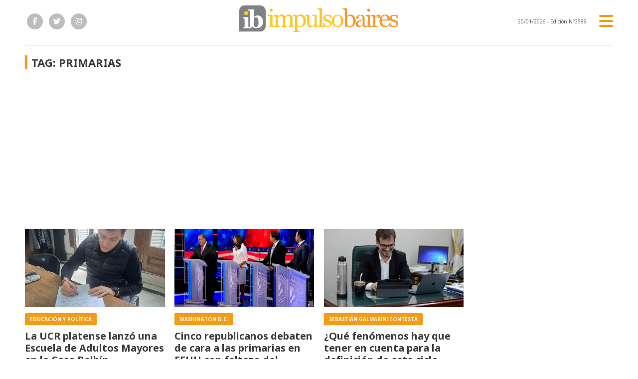

--- FILE ---
content_type: text/html; charset=utf-8
request_url: https://www.impulsobaires.com.ar/tag/139653/primarias
body_size: 7298
content:
<!doctype html>
<html class="no-js" lang="es">

<head>
<script async src="https://www.googletagmanager.com/gtag/js?id=G-ZH33X2WKHC"></script>
<script>
  window.dataLayer = window.dataLayer || [];
  function gtag(){dataLayer.push(arguments);}
  gtag('js', new Date());
  gtag('config', 'G-ZH33X2WKHC');
</script>
<base href="https://www.impulsobaires.com.ar/">
<meta charset="utf-8">
<meta name="viewport"	 content="width=device-width , initial-scale=1, user-scalable=yes, minimum-scale=0.5, maximum-scale=2.0">
<meta name="language" content="es_ES"/>
<meta name="format-detection" content="telephone=no">
<meta name="generator" content="Vork.com.ar 2.0" />
<meta name="robots"	 content="index, follow" />
<meta itemprop="description" name="description" content="primarias" />
<meta itemprop="keywords" name="keywords"content="primarias" />


<!-- Twitter Card data -->
<meta name="twitter:card" content="summary">
<meta name="twitter:site" content="@ImpulsoBaires">
<meta name="twitter:title" content="Tag: primarias - ImpulsoBaires">
<meta name="twitter:description" content="primarias">
<meta name="twitter:creator" content="@ImpulsoBaires">
<meta name="twitter:image" content="https://www.impulsobaires.com.ar/./uploads/cliente/marca/20240116152934_impulsobaires-logo.png">

<!-- Open Graph data -->
<meta property="og:title" content="Tag: primarias - ImpulsoBaires" />
<meta property="og:type" content="website" />
<meta property="og:url" content="https://www.impulsobaires.com.ar/tag/139653/primarias" />
<meta property="og:image" content="https://www.impulsobaires.com.ar/./uploads/cliente/marca/20240116152934_impulsobaires-logo.png" />
<meta property="og:description" content="primarias" />
<meta property="og:site_name" content="ImpulsoBaires" />
<meta property="og:locale" content="es_LA" />

<meta name="news_keywords" content="primarias" />
<meta property="article:tag" content="primarias">

  <link rel="canonical" href="https://www.impulsobaires.com.ar/tag/139653/primarias">

<link rel="stylesheet" href="./js/owlcarousel/assets/owl.carousel.min_1745328485.min.css"> 
<link rel="stylesheet" href="./js/owlcarousel/assets/owl.theme.default.min_1745328487.min.css"> 

<link rel="shortcut icon" href="./uploads/cliente/favicon/20240116152855_impulsobaires-favicon.png" type="image/png">
<link rel="apple-touch-icon-precomposed" href="./uploads/cliente/touch-icons/apple-touch-icon-precomposed/20240116152855_impulsobaires-favicon.png">
<link rel="apple-touch-icon-precomposed" sizes="72x72" href="./uploads/cliente/touch-icons/apple-touch-icon-72x72-precomposed/20240116152855_impulsobaires-favicon.png">
<link rel="apple-touch-icon-precomposed" sizes="76x76" href="./uploads/cliente/touch-icons/apple-touch-icon-76x76-precomposed/20240116152855_impulsobaires-favicon.png">
<link rel="apple-touch-icon-precomposed" sizes="114x114" href="./uploads/cliente/touch-icons/apple-touch-icon-114x114-precomposed/20240116152855_impulsobaires-favicon.png">
<link rel="apple-touch-icon-precomposed" sizes="120x120" href="./uploads/cliente/touch-icons/apple-touch-icon-120x120-precomposed/20240116152855_impulsobaires-favicon.png">
<link rel="apple-touch-icon-precomposed" sizes="152x152" href="./uploads/cliente/touch-icons/apple-touch-icon-152x152-precomposed/20240116152855_impulsobaires-favicon.png">
<link rel="apple-touch-icon-precomposed" sizes="144x144" href="./uploads/cliente/touch-icons/apple-touch-icon-144x144-precomposed/20240116152855_impulsobaires-favicon.png">
<link rel="apple-touch-icon" href="./uploads/cliente/touch-icons/touch-icon-192x192/20240116152855_impulsobaires-favicon.png">
<link rel="stylesheet" href="./style/src/style_1745328462.min.css"> 
<link href="https://fonts.googleapis.com/css?family=Noto+Sans:regular,700" rel="stylesheet">
<link href="https://fonts.googleapis.com/css?family=Open+Sans:regular,700" rel="stylesheet">

 <style>
 .ftitulo{ font-family: Noto Sans, sans-serif; }
 .ftitulo.bold, .ftitulo .bold{ font-weight: 700; }
 .fparrafo{ font-family: Open Sans, sans-serif; }
 </style>

<script src="https://code.jquery.com/jquery-3.3.1.js"  integrity="sha256-2Kok7MbOyxpgUVvAk/HJ2jigOSYS2auK4Pfzbm7uH60="  crossorigin="anonymous"></script>
<title>Tag: primarias - ImpulsoBaires</title>

  <meta http-equiv="refresh" content="1800 ">

<link rel="stylesheet" href="./style/dist/selection-sharer_1745328460.min.css"> 

	

<link rel="manifest" href="/manifest.json" />
	<script src="https://cdn.onesignal.com/sdks/OneSignalSDK.js" async=""></script>
	<script>
	  var OneSignal = window.OneSignal || [];
	  OneSignal.push(function() {
	    OneSignal.init({
	      appId: "e39f52d3-75fc-4489-8c9b-e59167dd82ba",
	    });
	  });
	</script>
	<script async src="https://pagead2.googlesyndication.com/pagead/js/adsbygoogle.js?client=ca-pub-9741222107330111"
     crossorigin="anonymous"></script>
	 <script data-cfasync="false" type="text/javascript" id="clever-core">
    /* <![CDATA[ */
    (function (document, window) {
        var a, c = document.createElement("script"), f = window.frameElement;

        c.id= "CleverCoreLoader80050";
        c.src = "https://scripts.cleverwebserver.com/b869b9ea6ad5d3225fbd4f0cdc71a83b.js";
        c.async = !0;
        c.type = "text/javascript";
        c.setAttribute("data-target",window.name|| (f && f.getAttribute("id")));
        c.setAttribute("data-callback", "put-your-callback-function-here");
        c.setAttribute("data-callback-url-click", "put-your-click-macro-here");
        c.setAttribute("data-callback-url-view", "put-your-view-macro-here");
        try {
            a = parent.document.getElementsByTagName("script")[0] || document.getElementsByTagName("script")[0];
        } catch (e) {
            a = !1;
        }
        a || (a = document.getElementsByTagName("head")[0] || document.getElementsByTagName("body")[0]);
        a.parentNode.insertBefore(c, a);
    })(document, window);
    /* ]]> */
</script>
</head>
<!--                            
                               ====                         
                            =========                       
                        ====        ===                     
                     ====    +++++   ====                   
                   ===    ++++++++++   ===                  
                   ===   ++++++++++++    ===                
                    ===    +++++++++    ======              
                     ===    +++++     ==========            
                      ====        =====       ====    
                        ===    =====     +++    ====  
                        =========     ++++++++    ==== 
                        =======     ++++++++++++    ===
                      =========    +++++++++++++++    ===
                   =====     ====    +++++++++++++    ====
               ======         ====    ++++++++++      ====
            ======     ++++     ===    ++++++      ======
          =====      ++++++++    ====           ======
         ====     ++++++++++++    ====        ======
        ====     ++++++++++++++     ====   ======
        =====    +++++++++++++++    ===========
         ====    +++++++++++++     ========
          ====    ++++++++++       =====
           ====     ++++++       ======
            ====     +++       ======
             ====           ======
              ====        ======
               =====   =======
                ===========
                 ========            
                                                                        
 
 =============================================================================
 diseño y programación
 https://vorknews.com.ar
 info@vorknews.com.ar
 
 -->
<body class="bgbody tag">
	<section class="ftitulo">
		<header class="posf top left right z999" id="header_vorknews">
			<div class="boxed auto pr10 pt8 pb8 pt-md-10 pb-md-10 bgwhite">
				<div class="row">
					<div class="col-sm-4 tal modulo_redes_sociales align-middle dn db-md">
						<div class="w100p h100p vertical-center">
							<div class="links_redes_sociales">
			<a class="dib" href="https://www.facebook.com/impulsobaires" target="_blank">
		<span class="fa-stack fa-md mr dib">
		  <i class="fas ctextlight  fa-circle fa-stack-2x"></i>
		  <i class="fab cwhite fa-facebook-f fa-stack-1x fz15"></i>
		</span>
	</a>
	
		<a class="dib" href="https://twitter.com/ImpulsoBaires" target="_blank">
		<span class="fa-stack fa-md mr dib">
		  <i class="fas ctextlight fa-circle fa-stack-2x"></i>
		  <i class="fab cwhite fa-twitter fa-stack-1x fz15"></i>
		</span>
	</a>
	
	
		<a class="dib" href="https://www.instagram.com/impulsobaires/" target="_blank">
		<span class="fa-stack fa-md mr dib">
		  <i class="fas ctextlight fa-circle fa-stack-2x"></i>
		  <i class="fab cwhite fa-instagram fa-stack-1x fz15"></i>
		</span>
	</a>
	</div>
						</div>
					</div>
					<div class="col-10 col-sm-4 modulo_logo">
						<div class="w100p vertical-center horizontal-center">
							<a href="./" class="w100p logo db tac-md">
								<img src="./uploads/cliente/marca/20240116152934_impulsobaires-logo.svg" width="320" class="maw100pc mb10" alt="ImpulsoBaires">
							</a>
						</div>
					</div>
					<div class="col-2 col-sm-4 align-middle">
						<div class="vertical-center horizontal-end">
							<div class="ftitulo tar w100p fz10 lh18 ctext mr25 dn db-md">
								<span class="capitalize">20/01/2026</span>  - Edición Nº3589							</div>
							<div class="menu-button">
								<a href="javascript:;" class="dib muestra_menu tar last-xs">
									<i class="fa fa-bars fa-2x cprincipal"></i>
								</a>
							</div>
						</div>
					</div>
				</div>
			</div>
			<div class="w100p z999 bgwhite" id="menu_header_fixed">
	<div class="boxed auto w100p">
		<div class="menu-fixed mb bdtextlight bdt">
			<nav id="menu_header_vorknews" class="fparrafo fwb fz14 lh35 ttu w100p lsn tal tac-md">
	<ul class="lsn">
		<li class="bdtextlight bdb pt3 pb3">
			<a class="tdn btn-principal db  " href="./">Inicio</a>
		</li>
				<li class="bdtextlight bdb pt3 pb3 ">
			<a class="tdn btn-principal db " href="./seccion/politica/">Politica</a>
					</li>
				<li class="bdtextlight bdb pt3 pb3 ">
			<a class="tdn btn-principal db " href="./seccion/legislativas/">Legislativas</a>
					</li>
				<li class="bdtextlight bdb pt3 pb3 ">
			<a class="tdn btn-principal db " href="./seccion/la-plata/">La Plata</a>
					</li>
				<li class="bdtextlight bdb pt3 pb3 ">
			<a class="tdn btn-principal db " href="./seccion/podcast/">Podcast</a>
					</li>
				<li class="bdtextlight bdb pt3 pb3 ">
			<a class="tdn btn-principal db " href="./seccion/sociedad/">Sociedad</a>
					</li>
				<li class="bdtextlight bdb pt3 pb3 ">
			<a class="tdn btn-principal db " href="./seccion/municipios/">Municipios</a>
					</li>
				<li class="bdtextlight bdb pt3 pb3 ">
			<a class="tdn btn-principal db " href="./seccion/provincias/">Provincias</a>
					</li>
				<li class="bdtextlight bdb pt3 pb3 ">
			<a class="tdn btn-principal db " href="./seccion/mundo/">Mundo</a>
					</li>
				<li class="bdtextlight bdb pt3 pb3 ">
			<a class="tdn btn-principal db " href="./seccion/tecno/">Tecno</a>
					</li>
				<li class="bdtextlight bdb pt3 pb3 ">
			<a class="tdn btn-principal db " href="./seccion/deportes/">Deportes</a>
					</li>
				<li class="bdtextlight bdb pt3 pb3 ">
			<a class="tdn btn-principal db " href="./seccion/comex/">COMEX</a>
					</li>
				<li class="bdtextlight bdb pt3 pb3 ">
			<a class="tdn btn-principal db " href="./seccion/economia/">Economía</a>
					</li>
			</ul>
</nav>		</div>
		<div class="buscador-header mb40 mt40">
			<div id="search" class="">
	<form action="./resultados/" class="posr"  method="get" novalidate="novalidate" class="form-buscador">
		<input type="text" placeholder="Buscar" class="fz11 ftitulo bgwhite p10 pt15 pb15" name="q" required="required" style="color: rgb(153, 153, 153);"><a href="javascript:;" class="posa top right mr8 mt12 ctextlight" id="boton-buscador"><i class="fa fa-search"></i></a>
	</form>
</div>

<script src="./js/vorkform/vorkform_1745328458.min.js"></script> 

<script>
$(function() {
	var form = $('.form-buscador');

	form.each(function(index) {
		$(this).vorkForm({
			sendMethod:   "submit",             			submitButton: "#boton-buscador", 			onErrors: function(m) {
			}
		});
	});
});
</script>
		</div>
		<div class="tac mb40">
			<div class="links_redes_sociales">
			<a class="dib" href="https://www.facebook.com/impulsobaires" target="_blank">
		<span class="fa-stack fa-md mr dib">
		  <i class="fas cprincipal  fa-circle fa-stack-2x"></i>
		  <i class="fab cwhite fa-facebook-f fa-stack-1x fz15"></i>
		</span>
	</a>
	
		<a class="dib" href="https://twitter.com/ImpulsoBaires" target="_blank">
		<span class="fa-stack fa-md mr dib">
		  <i class="fas cprincipal fa-circle fa-stack-2x"></i>
		  <i class="fab cwhite fa-twitter fa-stack-1x fz15"></i>
		</span>
	</a>
	
	
		<a class="dib" href="https://www.instagram.com/impulsobaires/" target="_blank">
		<span class="fa-stack fa-md mr dib">
		  <i class="fas cprincipal fa-circle fa-stack-2x"></i>
		  <i class="fab cwhite fa-instagram fa-stack-1x fz15"></i>
		</span>
	</a>
	</div>
		</div>
		<div class="tac">
			<a href="https://www.vorknews.com.ar/" target="_blank" class="vork mt-md-15" ><img src="./images/vork_logo.svg" width="100" class="vam" alt="Vorknews Sistema para diarios online" /></a>
		</div>
	</div>
</div>
		</header>
<div class="bgcaja boxed auto" id="contenido">
	<hr class="bdt bdtextlight">
  
 <div id="modulo_banners_top" class="mb15  mt15 mt-md">
	 
				</div>
	<section class="mt pb">
    <h2 class="ftitulo fwb fz22 lh28 ctitle ttu mb20 bdprincipal bdl5 pl8">Tag: primarias</h2>
		<div class="row">
			<div id="columna-seccion-1" class="col-12 col-md-9">
				          <div class="row">
                          <div class="col-12 col-md-4 mb d-flex">
                <article class="noticia-2 has_image ">
	<a href="./nota/314938/la-ucr-platense-lanzo-una-escuela-de-adultos-mayores-en-la-casa-balbin/" class="db">
		<figure class="posr">
			<div class="ovh posr">
				<figure class="ovh">
					<img src="./uploads/noticias/3/2024/04/20240423112516_nicoletti-firma-acuerdo.png" alt="La UCR platense lanzó una Escuela de Adultos Mayores en la Casa Balbín">
				</figure>
									<div class="volanta  z9  mt10">
						<div class="ftitulo fz10 lh14 pt5 pb5 pl10 pr10 ttu dib cwhite fwb bgprincipal bdrs fparrafo">Educación y política</div>
					</div>
							</div>
     </figure>
		<div class="texto pt10">
			<h2 class="ftitulo ctitle fz20 lh24 bold mb15">La UCR platense lanzó una Escuela de Adultos Mayores en la Casa Balbín</h2>
		</div>
	</a>
</article>
              </div>
                          <div class="col-12 col-md-4 mb d-flex">
                <article class="noticia-2 has_image ">
	<a href="./nota/311181/-cinco-republicanos-debaten-de-cara-a-las-primarias-en-eeuu-con-faltazo-del-favorito-trump/" class="db">
		<figure class="posr">
			<div class="ovh posr">
				<figure class="ovh">
					<img src="./uploads/noticias/3/2023/11/20231109100424_republicanos_nbc.png" alt="Cinco republicanos debaten de cara a las primarias en EEUU con faltazo del favorito Trump">
				</figure>
									<div class="volanta  z9  mt10">
						<div class="ftitulo fz10 lh14 pt5 pb5 pl10 pr10 ttu dib cwhite fwb bgprincipal bdrs fparrafo">Washington D.C.</div>
					</div>
							</div>
     </figure>
		<div class="texto pt10">
			<h2 class="ftitulo ctitle fz20 lh24 bold mb15">Cinco republicanos debaten de cara a las primarias en EEUU con faltazo del favorito Trump</h2>
		</div>
	</a>
</article>
              </div>
                          <div class="col-12 col-md-4 mb d-flex">
                <article class="noticia-2 has_image ">
	<a href="./nota/293521/que-fenomenos-hay-que-tener-en-cuenta-para-la-definicion-de-este-ciclo-electoral-/" class="db">
		<figure class="posr">
			<div class="ovh posr">
				<figure class="ovh">
					<img src="./uploads/noticias/3/2021/08/20210823135557_galmarini_sebastian.jpg" alt="¿Qué fenómenos hay que tener en cuenta para la definición de este ciclo electoral?">
				</figure>
									<div class="volanta  z9  mt10">
						<div class="ftitulo fz10 lh14 pt5 pb5 pl10 pr10 ttu dib cwhite fwb bgprincipal bdrs fparrafo">Sebastián Galmarini contesta</div>
					</div>
							</div>
     </figure>
		<div class="texto pt10">
			<h2 class="ftitulo ctitle fz20 lh24 bold mb15">¿Qué fenómenos hay que tener en cuenta para la definición de este ciclo electoral?</h2>
		</div>
	</a>
</article>
              </div>
                          <div class="col-12 col-md-4 mb d-flex">
                <article class="noticia-2 has_image ">
	<a href="./nota/292658/comenzaron-las-primarias-presidenciales-en-chile/" class="db">
		<figure class="posr">
			<div class="ovh posr">
				<figure class="ovh">
					<img src="./uploads/noticias/3/2021/07/20210718095829_chile_primaria.jpg" alt="Comenzaron las primarias presidenciales en Chile">
				</figure>
									<div class="volanta  z9  mt10">
						<div class="ftitulo fz10 lh14 pt5 pb5 pl10 pr10 ttu dib cwhite fwb bgprincipal bdrs fparrafo">Elecciones</div>
					</div>
							</div>
     </figure>
		<div class="texto pt10">
			<h2 class="ftitulo ctitle fz20 lh24 bold mb15">Comenzaron las primarias presidenciales en Chile</h2>
		</div>
	</a>
</article>
              </div>
                          <div class="col-12 col-md-4 mb d-flex">
                <article class="noticia-2 has_image ">
	<a href="./nota/292674/boric-y-sichel-sorprenden-y-ganan-las-primarias-presidenciales-en-chile/" class="db">
		<figure class="posr">
			<div class="ovh posr">
				<figure class="ovh">
					<img src="./uploads/noticias/3/2021/07/20210718214349_boric.jpg" alt="Boric y Sichel sorprenden y ganan las primarias presidenciales en Chile">
				</figure>
									<div class="volanta  z9  mt10">
						<div class="ftitulo fz10 lh14 pt5 pb5 pl10 pr10 ttu dib cwhite fwb bgprincipal bdrs fparrafo">Elecciones</div>
					</div>
							</div>
     </figure>
		<div class="texto pt10">
			<h2 class="ftitulo ctitle fz20 lh24 bold mb15">Boric y Sichel sorprenden y ganan las primarias presidenciales en Chile</h2>
		</div>
	</a>
</article>
              </div>
                          <div class="col-12 col-md-4 mb d-flex">
                <article class="noticia-2 has_image ">
	<a href="./nota/290985/gobierno-publico-el-decreto-de-convocatoria-a-paso-y-generales-pero-ya-se-anuncio-que-habra-cambios/" class="db">
		<figure class="posr">
			<div class="ovh posr">
				<figure class="ovh">
					<img src="./uploads/noticias/3/2021/05/20210508101301_gobierno_convocatoria.jpg" alt="Gobierno publicó el decreto de convocatoria a PASO y generales, pero ya se anunció que habrá cambios">
				</figure>
									<div class="volanta  z9  mt10">
						<div class="ftitulo fz10 lh14 pt5 pb5 pl10 pr10 ttu dib cwhite fwb bgprincipal bdrs fparrafo">Formalidad</div>
					</div>
							</div>
     </figure>
		<div class="texto pt10">
			<h2 class="ftitulo ctitle fz20 lh24 bold mb15">Gobierno publicó el decreto de convocatoria a PASO y generales, pero ya se anunció que habrá cambios</h2>
		</div>
	</a>
</article>
              </div>
                          <div class="col-12 col-md-4 mb d-flex">
                <article class="noticia-2 has_image ">
	<a href="./nota/289883/se-reunio-la-coalicion-civica-y-determino-que-van-a-primarias-si-no-hay-acuerdo-programatico-en-jxc/" class="db">
		<figure class="posr">
			<div class="ovh posr">
				<figure class="ovh">
					<img src="./uploads/noticias/3/2021/03/20210320192235_cc_bonaerense_plenario.jpeg" alt="Se reunió la Coalición Cívica y determinó que van a primarias si no hay acuerdo programático en JxC">
				</figure>
									<div class="volanta  z9  mt10">
						<div class="ftitulo fz10 lh14 pt5 pb5 pl10 pr10 ttu dib cwhite fwb bgprincipal bdrs fparrafo">Desde Junín</div>
					</div>
							</div>
     </figure>
		<div class="texto pt10">
			<h2 class="ftitulo ctitle fz20 lh24 bold mb15">Se reunió la Coalición Cívica y determinó que van a primarias si no hay acuerdo programático en JxC</h2>
		</div>
	</a>
</article>
              </div>
                          <div class="col-12 col-md-4 mb d-flex">
                <article class="noticia-2 has_image ">
	<a href="./nota/289212/kreplak-sobre-las-paso-desde-lo-epidemiologico-preferiria-que-no-fueran-en-agosto/" class="db">
		<figure class="posr">
			<div class="ovh posr">
				<figure class="ovh">
					<img src="./uploads/noticias/3/2021/02/20210218130241_kreplak.jpg" alt="Kreplak, sobre las PASO: &quot;Desde lo epidemiológico, preferiría que no fueran en agosto&quot;">
				</figure>
									<div class="volanta  z9  mt10">
						<div class="ftitulo fz10 lh14 pt5 pb5 pl10 pr10 ttu dib cwhite fwb bgprincipal bdrs fparrafo">Polémica</div>
					</div>
							</div>
     </figure>
		<div class="texto pt10">
			<h2 class="ftitulo ctitle fz20 lh24 bold mb15">Kreplak, sobre las PASO: &quot;Desde lo epidemiológico, preferiría que no fueran en agosto&quot;</h2>
		</div>
	</a>
</article>
              </div>
                              </div>
			</div>
      <div id="columna-seccion-2" class="col-12 col-md-3">
        
 <div id="modulo_banners_banner_columna_2_1" class="mb15  ">
	 
				</div>
        
 <div id="modulo_banners_banner_columna_2_2" class="mb15  ">
	 
				</div>
        
 <div id="modulo_banners_banner_columna_2_3" class="mb15  ">
	 
				</div>
      </div>
    </div>
	</section>
</div>

<footer class="pt20 pb20">
	<div class="auto boxed">
		<div class="bdtextlight bdtb pt40 pb40 mt20 mb20">
			<div class="row vertical-center">
				<div class="col-12 col-md-3">
					<div class="vertical-center">
						<div class="w100p tac pb20 pb-md-0 tal-md">
							<a href="./" class="dib w100p" id="logo">
								<img src="./uploads/cliente/marca/20240116152934_impulsobaires-logo.svg" width="100%" alt="ImpulsoBaires">
							</a>
						</div>
					</div>
				</div>

				<div class="col-12 col-md-7 tac tar-md pb20 pb-md-0">
					<nav class="fz10 ttu">
		<a class="ftitulo bold fz11 tdn cprincipal csecundario-hover h_tdu mr3p  " href="./quienes-somos/">Quiénes somos</a>
		<a class="ftitulo bold fz11 tdn cprincipal csecundario-hover h_tdu mr3p  " href="./contacto/">Contacto</a>
	</nav>
				</div>

				<div class="col-12 col-md-2 tac tar-md social-container">
					<div class="links_redes_sociales">
			<a class="dib" href="https://www.facebook.com/impulsobaires" target="_blank">
		<span class="fa-stack fa-md mr dib">
		  <i class="fas cprincipal  fa-circle fa-stack-2x"></i>
		  <i class="fab cwhite fa-facebook-f fa-stack-1x fz15"></i>
		</span>
	</a>
	
		<a class="dib" href="https://twitter.com/ImpulsoBaires" target="_blank">
		<span class="fa-stack fa-md mr dib">
		  <i class="fas cprincipal fa-circle fa-stack-2x"></i>
		  <i class="fab cwhite fa-twitter fa-stack-1x fz15"></i>
		</span>
	</a>
	
	
		<a class="dib" href="https://www.instagram.com/impulsobaires/" target="_blank">
		<span class="fa-stack fa-md mr dib">
		  <i class="fas cprincipal fa-circle fa-stack-2x"></i>
		  <i class="fab cwhite fa-instagram fa-stack-1x fz15"></i>
		</span>
	</a>
	</div>
				</div>
			</div>
		</div>

		<div class="row vertical-center">
			<div class="col-12 col-md-10 mb30">
				<div class="fz10 lh18 ctextlight db dib-md vam tac tal-md">
					<p style="text-align: center;"><strong><span style="font-size:14px;">© Copyright 2024 / impulsobaires.com.ar / Todos los derechos reservados /<br />
68 Nro. 784 1/2 Dto. A.(CP) 1900. La Plata. Registro DNDA en trámite</span></strong></p>

<p style="text-align: center;"><strong><span style="font-size:14px;">Propietario y Director Responsable: Silvio Fabricio Moschettoni</span></strong></p>				</div>

				<!-- Bloque de publicidad Bplay / Clever -->
				<div class="clever-core-ads" style="margin-top:20px;"></div>
			</div>

			<div class="col-12 col-md-2 tac tar-md vam">
				<a href="https://www.vorknews.com.ar/" target="_blank" class="vork mt-md-15" ><img src="./images/vork_logo.svg" width="100" class="vam" alt="Vorknews Sistema para diarios online" /></a>
			</div>
		</div>
	</div>
</footer>
</section>

	
<link rel="stylesheet" href="./js/fancybox/dist/fancybox_1745328473.min.css"> 
<script src="./js/fancybox/dist/fancybox_1745328474.min.js"></script> 

<script type="text/javascript" src="./js/owlcarousel/owl.carousel.js"></script>
<script src="./js/menu_vorknews_1745327831.min.js"></script> 
<script src="./js/functions_1745327831.min.js"></script> 
<script src="./js/carousels_1745346631.min.js"></script> 
<div id="fb-root"></div>
<script>(function(d, s, id) {
  var js, fjs = d.getElementsByTagName(s)[0];
  if (d.getElementById(id)) return;
  js = d.createElement(s); js.id = id;
  js.src = "//connect.facebook.net/es_ES/sdk.js#xfbml=1&version=v2.7&appId=131595083601066";
  fjs.parentNode.insertBefore(js, fjs);
}(document, 'script', 'facebook-jssdk'));</script>



  <script src="./js/selection-sharer/selection-sharer_1745328457.min.js"></script> 
  <script>
    $('.wysiwyg p').selectionSharer();
  </script>


  <script type='text/javascript' src='https://platform-api.sharethis.com/js/sharethis.js#property=5d122dff2d592700120c2b25&product=sticky-share-buttons' async='async'></script>

<script src="./js/fontawesome/js/all.min.js" crossorigin="anonymous"></script>


</body>
</html>


--- FILE ---
content_type: text/html; charset=utf-8
request_url: https://www.google.com/recaptcha/api2/aframe
body_size: 267
content:
<!DOCTYPE HTML><html><head><meta http-equiv="content-type" content="text/html; charset=UTF-8"></head><body><script nonce="TRyl6ASSQiIpU92qTYaxRg">/** Anti-fraud and anti-abuse applications only. See google.com/recaptcha */ try{var clients={'sodar':'https://pagead2.googlesyndication.com/pagead/sodar?'};window.addEventListener("message",function(a){try{if(a.source===window.parent){var b=JSON.parse(a.data);var c=clients[b['id']];if(c){var d=document.createElement('img');d.src=c+b['params']+'&rc='+(localStorage.getItem("rc::a")?sessionStorage.getItem("rc::b"):"");window.document.body.appendChild(d);sessionStorage.setItem("rc::e",parseInt(sessionStorage.getItem("rc::e")||0)+1);localStorage.setItem("rc::h",'1768955413818');}}}catch(b){}});window.parent.postMessage("_grecaptcha_ready", "*");}catch(b){}</script></body></html>